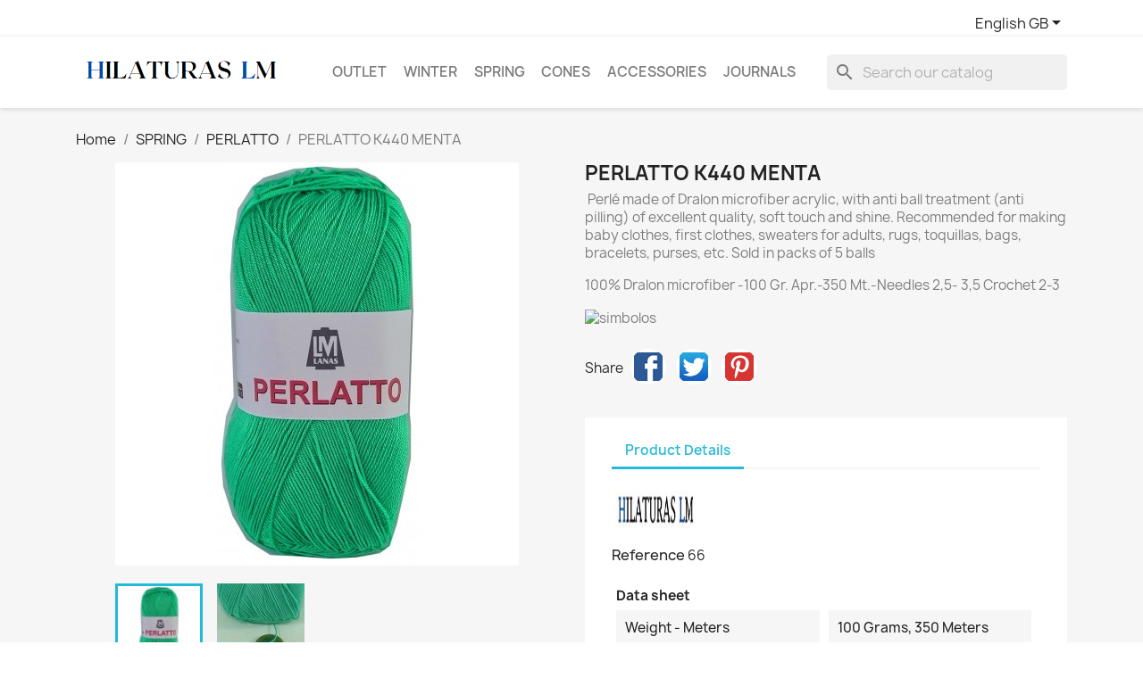

--- FILE ---
content_type: text/html; charset=utf-8
request_url: https://hilaturaslm.com/gb/perlatto/2616-perlatto-k440-menta-8435523918778.html
body_size: 12619
content:
<!doctype html>
<html lang="en-GB">

  <head>
    
      
  <meta charset="utf-8">


  <meta http-equiv="x-ua-compatible" content="ie=edge">



  <title>PERLATTO de Hilaturas LM</title>
  
    
  
  <meta name="description" content=" Perlé made of Dralon microfiber acrylic, with anti ball treatment (anti pilling) of excellent quality, soft touch and shine. Recommended for making baby clothes, first clothes, sweaters for adults, rugs, toquillas, bags, bracelets, purses, etc. Sold in packs of 5 balls
100% Dralon microfiber -100 Gr. Apr.-350 Mt.-Needles 2,5- 3,5 Crochet 2-3
">
  <meta name="keywords" content="">
        <link rel="canonical" href="https://hilaturaslm.com/gb/perlatto/2616-perlatto-k440-menta-8435523918778.html">
    
          <link rel="alternate" href="https://hilaturaslm.com/es/perlatto/2616-perlatto-k440-menta-8435523918778.html" hreflang="es">
          <link rel="alternate" href="https://hilaturaslm.com/fr/perlatto/2616-perlatto-k440-menta-8435523918778.html" hreflang="fr-fr">
          <link rel="alternate" href="https://hilaturaslm.com/gb/perlatto/2616-perlatto-k440-menta-8435523918778.html" hreflang="en-gb">
      
  
  
    <script type="application/ld+json">
  {
    "@context": "https://schema.org",
    "@type": "Organization",
    "name" : "Hilaturas LM",
    "url" : "https://hilaturaslm.com/gb/",
          "logo": {
        "@type": "ImageObject",
        "url":"https://hilaturaslm.com/img/logo-1696283155.jpg"
      }
      }
</script>

<script type="application/ld+json">
  {
    "@context": "https://schema.org",
    "@type": "WebPage",
    "isPartOf": {
      "@type": "WebSite",
      "url":  "https://hilaturaslm.com/gb/",
      "name": "Hilaturas LM"
    },
    "name": "PERLATTO de Hilaturas LM",
    "url":  "https://hilaturaslm.com/gb/perlatto/2616-perlatto-k440-menta-8435523918778.html"
  }
</script>


  <script type="application/ld+json">
    {
      "@context": "https://schema.org",
      "@type": "BreadcrumbList",
      "itemListElement": [
                  {
            "@type": "ListItem",
            "position": 1,
            "name": "Home",
            "item": "https://hilaturaslm.com/gb/"
          },                  {
            "@type": "ListItem",
            "position": 2,
            "name": "SPRING",
            "item": "https://hilaturaslm.com/gb/17-spring"
          },                  {
            "@type": "ListItem",
            "position": 3,
            "name": "PERLATTO",
            "item": "https://hilaturaslm.com/gb/198-perlatto"
          },                  {
            "@type": "ListItem",
            "position": 4,
            "name": "PERLATTO K440 MENTA",
            "item": "https://hilaturaslm.com/gb/perlatto/2616-perlatto-k440-menta-8435523918778.html"
          }              ]
    }
  </script>
  
  
  
      <script type="application/ld+json">
  {
    "@context": "https://schema.org/",
    "@type": "Product",
    "name": "PERLATTO K440 MENTA",
    "description": " Perlé made of Dralon microfiber acrylic, with anti ball treatment (anti pilling) of excellent quality, soft touch and shine. Recommended for making baby clothes, first clothes, sweaters for adults, rugs, toquillas, bags, bracelets, purses, etc. Sold in packs of 5 balls 100% Dralon microfiber -100 Gr. Apr.-350 Mt.-Needles 2,5- 3,5 Crochet 2-3 ",
    "category": "PERLATTO",
    "image" :"https://hilaturaslm.com/10396-home_default/perlatto-k440-menta.jpg",    "sku": "66",
    "mpn": "66"
    ,"gtin13": "8435523918778"
        ,
    "brand": {
      "@type": "Thing",
      "name": "Hilaturas LM"
    }
            ,
    "weight": {
        "@context": "https://schema.org",
        "@type": "QuantitativeValue",
        "value": "0.100000",
        "unitCode": "Kg"
    }
          }
</script>

  
  
    
  

  
    <meta property="og:title" content="PERLATTO de Hilaturas LM" />
    <meta property="og:description" content=" Perlé made of Dralon microfiber acrylic, with anti ball treatment (anti pilling) of excellent quality, soft touch and shine. Recommended for making baby clothes, first clothes, sweaters for adults, rugs, toquillas, bags, bracelets, purses, etc. Sold in packs of 5 balls
100% Dralon microfiber -100 Gr. Apr.-350 Mt.-Needles 2,5- 3,5 Crochet 2-3
" />
    <meta property="og:url" content="https://hilaturaslm.com/gb/perlatto/2616-perlatto-k440-menta-8435523918778.html" />
    <meta property="og:site_name" content="Hilaturas LM" />
        



  <meta name="viewport" content="width=device-width, initial-scale=1">



  <link rel="icon" type="image/vnd.microsoft.icon" href="https://hilaturaslm.com/img/favicon.ico?1696283155">
  <link rel="shortcut icon" type="image/x-icon" href="https://hilaturaslm.com/img/favicon.ico?1696283155">



    <link rel="stylesheet" href="https://hilaturaslm.com/themes/classic/assets/css/theme.css" type="text/css" media="all">
  <link rel="stylesheet" href="https://hilaturaslm.com/modules/ps_searchbar/ps_searchbar.css" type="text/css" media="all">
  <link rel="stylesheet" href="https://hilaturaslm.com/modules/newsletterpro/views/css/1.6/newsletterpro_front.css" type="text/css" media="all">
  <link rel="stylesheet" href="https://hilaturaslm.com/modules/newsletterpro/views/css/app_front.min.css" type="text/css" media="all">
  <link rel="stylesheet" href="https://hilaturaslm.com/modules/newsletterpro/views/css/1.7/display_customer_account_form.css" type="text/css" media="all">
  <link rel="stylesheet" href="https://hilaturaslm.com/js/jquery/ui/themes/base/minified/jquery-ui.min.css" type="text/css" media="all">
  <link rel="stylesheet" href="https://hilaturaslm.com/js/jquery/ui/themes/base/minified/jquery.ui.theme.min.css" type="text/css" media="all">
  <link rel="stylesheet" href="https://hilaturaslm.com/modules/ps_imageslider/css/homeslider.css" type="text/css" media="all">




  

  <script type="text/javascript">
        var NPRO_AJAX_URL = {"ajax_url":"https:\/\/hilaturaslm.com\/gb\/module\/newsletterpro\/ajax"};
        var NewsletterProAppStorage = {"ajax_url":"https:\/\/hilaturaslm.com\/gb\/module\/newsletterpro\/ajax","config":{"CROSS_TYPE_CLASS":"np-icon-cross_5"}};
        var NewsletterProAppTranslate = {"global":[],"ajax":{"Oops, an error has occurred.":"Oops, an error has occurred.","Error: The AJAX response is not JSON type.":"Error: The AJAX response is not JSON type."},"popup":{"Oops, an error has occurred.":"Oops, an error has occurred.","close in %s seconds":"close in %s seconds"}};
        var NewsletterPro_Data = {"ajax_url":"https:\/\/hilaturaslm.com\/gb\/module\/newsletterpro\/ajax","isPS17":true,"psVersion":"1.7","configuration":{"CROSS_TYPE_CLASS":"np-icon-cross_5"}};
        var prestashop = {"cart":{"products":[],"totals":{"total":{"type":"total","label":"Total","amount":0,"value":"\u20ac0.00"},"total_including_tax":{"type":"total","label":"Total (tax incl.)","amount":0,"value":"\u20ac0.00"},"total_excluding_tax":{"type":"total","label":"Total (VAT excl.)","amount":0,"value":"\u20ac0.00"}},"subtotals":{"products":{"type":"products","label":"Subtotal","amount":0,"value":"\u20ac0.00"},"discounts":null,"shipping":{"type":"shipping","label":"Shipping","amount":0,"value":""},"tax":null},"products_count":0,"summary_string":"0 items","vouchers":{"allowed":0,"added":[]},"discounts":[],"minimalPurchase":0,"minimalPurchaseRequired":""},"currency":{"id":1,"name":"Euro","iso_code":"EUR","iso_code_num":"978","sign":"\u20ac"},"customer":{"lastname":null,"firstname":null,"email":null,"birthday":null,"newsletter":null,"newsletter_date_add":null,"optin":null,"website":null,"company":null,"siret":null,"ape":null,"is_logged":false,"gender":{"type":null,"name":null},"addresses":[]},"language":{"name":"English GB (English)","iso_code":"gb","locale":"en-GB","language_code":"en-gb","is_rtl":"0","date_format_lite":"Y-m-d","date_format_full":"Y-m-d H:i:s","id":3},"page":{"title":"","canonical":"https:\/\/hilaturaslm.com\/gb\/perlatto\/2616-perlatto-k440-menta-8435523918778.html","meta":{"title":"PERLATTO de Hilaturas LM","description":"\u00a0Perl\u00e9 made of Dralon microfiber acrylic, with anti ball treatment (anti pilling) of excellent quality, soft touch and shine. Recommended for making baby clothes, first clothes, sweaters for adults, rugs, toquillas, bags, bracelets, purses, etc. Sold in packs of 5 balls\n100% Dralon microfiber -100 Gr. Apr.-350 Mt.-Needles 2,5- 3,5 Crochet 2-3\n","keywords":"","robots":"index"},"page_name":"product","body_classes":{"lang-gb":true,"lang-rtl":false,"country-ES":true,"currency-EUR":true,"layout-full-width":true,"page-product":true,"tax-display-enabled":true,"product-id-2616":true,"product-PERLATTO K440 MENTA":true,"product-id-category-198":true,"product-id-manufacturer-2":true,"product-id-supplier-0":true,"product-available-for-order":true},"admin_notifications":[]},"shop":{"name":"Hilaturas LM","logo":"https:\/\/hilaturaslm.com\/img\/logo-1696283155.jpg","stores_icon":"https:\/\/hilaturaslm.com\/img\/logo_stores.png","favicon":"https:\/\/hilaturaslm.com\/img\/favicon.ico"},"urls":{"base_url":"https:\/\/hilaturaslm.com\/","current_url":"https:\/\/hilaturaslm.com\/gb\/perlatto\/2616-perlatto-k440-menta-8435523918778.html","shop_domain_url":"https:\/\/hilaturaslm.com","img_ps_url":"https:\/\/hilaturaslm.com\/img\/","img_cat_url":"https:\/\/hilaturaslm.com\/img\/c\/","img_lang_url":"https:\/\/hilaturaslm.com\/img\/l\/","img_prod_url":"https:\/\/hilaturaslm.com\/img\/p\/","img_manu_url":"https:\/\/hilaturaslm.com\/img\/m\/","img_sup_url":"https:\/\/hilaturaslm.com\/img\/su\/","img_ship_url":"https:\/\/hilaturaslm.com\/img\/s\/","img_store_url":"https:\/\/hilaturaslm.com\/img\/st\/","img_col_url":"https:\/\/hilaturaslm.com\/img\/co\/","img_url":"https:\/\/hilaturaslm.com\/themes\/classic\/assets\/img\/","css_url":"https:\/\/hilaturaslm.com\/themes\/classic\/assets\/css\/","js_url":"https:\/\/hilaturaslm.com\/themes\/classic\/assets\/js\/","pic_url":"https:\/\/hilaturaslm.com\/upload\/","pages":{"address":"https:\/\/hilaturaslm.com\/gb\/index.php?controller=address","addresses":"https:\/\/hilaturaslm.com\/gb\/index.php?controller=addresses","authentication":"https:\/\/hilaturaslm.com\/gb\/index.php?controller=authentication","cart":"https:\/\/hilaturaslm.com\/gb\/index.php?controller=cart","category":"https:\/\/hilaturaslm.com\/gb\/index.php?controller=category","cms":"https:\/\/hilaturaslm.com\/gb\/index.php?controller=cms","contact":"https:\/\/hilaturaslm.com\/gb\/index.php?controller=contact","discount":"https:\/\/hilaturaslm.com\/gb\/index.php?controller=discount","guest_tracking":"https:\/\/hilaturaslm.com\/gb\/index.php?controller=guest-tracking","history":"https:\/\/hilaturaslm.com\/gb\/index.php?controller=history","identity":"https:\/\/hilaturaslm.com\/gb\/index.php?controller=identity","index":"https:\/\/hilaturaslm.com\/gb\/","my_account":"https:\/\/hilaturaslm.com\/gb\/index.php?controller=my-account","order_confirmation":"https:\/\/hilaturaslm.com\/gb\/index.php?controller=order-confirmation","order_detail":"https:\/\/hilaturaslm.com\/gb\/index.php?controller=order-detail","order_follow":"https:\/\/hilaturaslm.com\/gb\/index.php?controller=order-follow","order":"https:\/\/hilaturaslm.com\/gb\/index.php?controller=order","order_return":"https:\/\/hilaturaslm.com\/gb\/index.php?controller=order-return","order_slip":"https:\/\/hilaturaslm.com\/gb\/index.php?controller=order-slip","pagenotfound":"https:\/\/hilaturaslm.com\/gb\/index.php?controller=pagenotfound","password":"https:\/\/hilaturaslm.com\/gb\/index.php?controller=password","pdf_invoice":"https:\/\/hilaturaslm.com\/gb\/index.php?controller=pdf-invoice","pdf_order_return":"https:\/\/hilaturaslm.com\/gb\/index.php?controller=pdf-order-return","pdf_order_slip":"https:\/\/hilaturaslm.com\/gb\/index.php?controller=pdf-order-slip","prices_drop":"https:\/\/hilaturaslm.com\/gb\/index.php?controller=prices-drop","product":"https:\/\/hilaturaslm.com\/gb\/index.php?controller=product","search":"https:\/\/hilaturaslm.com\/gb\/index.php?controller=search","sitemap":"https:\/\/hilaturaslm.com\/gb\/index.php?controller=sitemap","stores":"https:\/\/hilaturaslm.com\/gb\/index.php?controller=stores","supplier":"https:\/\/hilaturaslm.com\/gb\/index.php?controller=supplier","register":"https:\/\/hilaturaslm.com\/gb\/index.php?controller=authentication&create_account=1","order_login":"https:\/\/hilaturaslm.com\/gb\/index.php?controller=order&login=1"},"alternative_langs":{"es":"https:\/\/hilaturaslm.com\/es\/perlatto\/2616-perlatto-k440-menta-8435523918778.html","fr-fr":"https:\/\/hilaturaslm.com\/fr\/perlatto\/2616-perlatto-k440-menta-8435523918778.html","en-gb":"https:\/\/hilaturaslm.com\/gb\/perlatto\/2616-perlatto-k440-menta-8435523918778.html"},"theme_assets":"\/themes\/classic\/assets\/","actions":{"logout":"https:\/\/hilaturaslm.com\/gb\/?mylogout="},"no_picture_image":{"bySize":{"small_default":{"url":"https:\/\/hilaturaslm.com\/img\/p\/gb-default-small_default.jpg","width":98,"height":98},"cart_default":{"url":"https:\/\/hilaturaslm.com\/img\/p\/gb-default-cart_default.jpg","width":125,"height":125},"home_default":{"url":"https:\/\/hilaturaslm.com\/img\/p\/gb-default-home_default.jpg","width":250,"height":250},"medium_default":{"url":"https:\/\/hilaturaslm.com\/img\/p\/gb-default-medium_default.jpg","width":452,"height":452},"large_default":{"url":"https:\/\/hilaturaslm.com\/img\/p\/gb-default-large_default.jpg","width":800,"height":800}},"small":{"url":"https:\/\/hilaturaslm.com\/img\/p\/gb-default-small_default.jpg","width":98,"height":98},"medium":{"url":"https:\/\/hilaturaslm.com\/img\/p\/gb-default-home_default.jpg","width":250,"height":250},"large":{"url":"https:\/\/hilaturaslm.com\/img\/p\/gb-default-large_default.jpg","width":800,"height":800},"legend":""}},"configuration":{"display_taxes_label":true,"display_prices_tax_incl":true,"is_catalog":true,"show_prices":true,"opt_in":{"partner":true},"quantity_discount":{"type":"discount","label":"Unit discount"},"voucher_enabled":0,"return_enabled":0},"field_required":[],"breadcrumb":{"links":[{"title":"Home","url":"https:\/\/hilaturaslm.com\/gb\/"},{"title":"SPRING","url":"https:\/\/hilaturaslm.com\/gb\/17-spring"},{"title":"PERLATTO","url":"https:\/\/hilaturaslm.com\/gb\/198-perlatto"},{"title":"PERLATTO K440 MENTA","url":"https:\/\/hilaturaslm.com\/gb\/perlatto\/2616-perlatto-k440-menta-8435523918778.html"}],"count":4},"link":{"protocol_link":"https:\/\/","protocol_content":"https:\/\/"},"time":1768738224,"static_token":"90243b7e7f7e6fa90f780310d381d75b","token":"fa3908ab202c01c78c3b018bfb756115","debug":false};
        var prestashopFacebookAjaxController = "https:\/\/hilaturaslm.com\/gb\/module\/ps_facebook\/Ajax";
      </script>



  	<script type="text/javascript">

	/**
* Since 2013 Ovidiu Cimpean
*
* Ovidiu Cimpean - Newsletter Pro © All rights reserved.
*
* DISCLAIMER
*
* Do not edit, modify or copy this file.
* If you wish to customize it, contact us at addons4prestashop@gmail.com.
*
* @author    Ovidiu Cimpean <addons4prestashop@gmail.com>
* @copyright Since 2013 Ovidiu Cimpean
* @license   Do not edit, modify or copy this file
* @version   Release: 4
*/

var NewsletterPro_Ready = NewsletterPro_Ready || ({
	init: function() {
		this.callbacks = [];
		return this;
	},

	load: function(callback) {
		this.callbacks.push(callback);
	},

	dispatch: function(box) {
		for (var i = 0; i < this.callbacks.length; i++) {
			this.callbacks[i](box);
		}
	}
}.init());
	</script>


    
  <meta property="og:type" content="product">
      <meta property="og:image" content="https://hilaturaslm.com/10396-large_default/perlatto-k440-menta.jpg">
  
      <meta property="product:weight:value" content="0.100000">
  <meta property="product:weight:units" content="Kg">
  
  </head>

  <body id="product" class="lang-gb country-es currency-eur layout-full-width page-product tax-display-enabled product-id-2616 product-perlatto-k440-menta product-id-category-198 product-id-manufacturer-2 product-id-supplier-0 product-available-for-order">

    
      
    

    <main>
      
              

      <header id="header">
        
          
<div class="header-banner">
<div class="container">
<a class="banner" href="https://hilaturaslm.com/gb/" title="">
      <span></span>
  </a>

</div>
</div>



  <nav class="header-nav">
    <div class="container">
      <div class="row">
        <div class="hidden-sm-down">
          <div class="col-md-5 col-xs-12">
            
          </div>
          <div class="col-md-7 right-nav">
              <div id="_desktop_language_selector">
  <div class="language-selector-wrapper">
    <span id="language-selector-label" class="hidden-md-up">Language:</span>
    <div class="language-selector dropdown js-dropdown">
      <button data-toggle="dropdown" class="hidden-sm-down btn-unstyle" aria-haspopup="true" aria-expanded="false" aria-label="Language dropdown">
        <span class="expand-more">English GB</span>
        <i class="material-icons expand-more">&#xE5C5;</i>
      </button>
      <ul class="dropdown-menu hidden-sm-down" aria-labelledby="language-selector-label">
                  <li >
            <a href="https://hilaturaslm.com/es/perlatto/2616-perlatto-k440-menta-8435523918778.html" class="dropdown-item" data-iso-code="es">Español</a>
          </li>
                  <li >
            <a href="https://hilaturaslm.com/fr/perlatto/2616-perlatto-k440-menta-8435523918778.html" class="dropdown-item" data-iso-code="fr">Français</a>
          </li>
                  <li  class="current" >
            <a href="https://hilaturaslm.com/gb/perlatto/2616-perlatto-k440-menta-8435523918778.html" class="dropdown-item" data-iso-code="gb">English GB</a>
          </li>
              </ul>
      <select class="link hidden-md-up" aria-labelledby="language-selector-label">
                  <option value="https://hilaturaslm.com/es/perlatto/2616-perlatto-k440-menta-8435523918778.html" data-iso-code="es">
            Español
          </option>
                  <option value="https://hilaturaslm.com/fr/perlatto/2616-perlatto-k440-menta-8435523918778.html" data-iso-code="fr">
            Français
          </option>
                  <option value="https://hilaturaslm.com/gb/perlatto/2616-perlatto-k440-menta-8435523918778.html" selected="selected" data-iso-code="gb">
            English GB
          </option>
              </select>
    </div>
  </div>
</div>

          </div>
        </div>
        <div class="hidden-md-up text-sm-center mobile">
          <div class="float-xs-left" id="menu-icon">
            <i class="material-icons d-inline">&#xE5D2;</i>
          </div>
          <div class="float-xs-right" id="_mobile_cart"></div>
          <div class="float-xs-right" id="_mobile_user_info"></div>
          <div class="top-logo" id="_mobile_logo"></div>
          <div class="clearfix"></div>
        </div>
      </div>
    </div>
  </nav>



  <div class="header-top">
    <div class="container">
       <div class="row">
        <div class="col-md-3 hidden-sm-down" id="_desktop_logo">
                                    
  <a href="https://hilaturaslm.com/gb/">
    <img
      class="logo img-fluid"
      src="https://hilaturaslm.com/img/logo-1696283155.jpg"
      alt="Hilaturas LM"
      loading="lazy"
      width="406"
      height="55">
  </a>

                              </div>
        <div class="header-top-right col-md-10 col-sm-12 position-static">
          

<div class="menu js-top-menu position-static hidden-sm-down" id="_desktop_top_menu">
    
          <ul class="top-menu" id="top-menu" data-depth="0">
                    <li class="category" id="category-19">
                          <a
                class="dropdown-item"
                href="https://hilaturaslm.com/gb/19-outlet" data-depth="0"
                              >
                                                                      <span class="float-xs-right hidden-md-up">
                    <span data-target="#top_sub_menu_28203" data-toggle="collapse" class="navbar-toggler collapse-icons">
                      <i class="material-icons add">&#xE313;</i>
                      <i class="material-icons remove">&#xE316;</i>
                    </span>
                  </span>
                                OUTLET
              </a>
                            <div  class="popover sub-menu js-sub-menu collapse" id="top_sub_menu_28203">
                
          <ul class="top-menu"  data-depth="1">
                    <li class="category" id="category-30">
                          <a
                class="dropdown-item dropdown-submenu"
                href="https://hilaturaslm.com/gb/30-altea" data-depth="1"
                              >
                                ALTEA
              </a>
                          </li>
                    <li class="category" id="category-180">
                          <a
                class="dropdown-item dropdown-submenu"
                href="https://hilaturaslm.com/gb/180-air-pana" data-depth="1"
                              >
                                AIR PANA
              </a>
                          </li>
                    <li class="category" id="category-131">
                          <a
                class="dropdown-item dropdown-submenu"
                href="https://hilaturaslm.com/gb/131-alhambra-new" data-depth="1"
                              >
                                ALHAMBRA NEW
              </a>
                          </li>
                    <li class="category" id="category-163">
                          <a
                class="dropdown-item dropdown-submenu"
                href="https://hilaturaslm.com/gb/163-big" data-depth="1"
                              >
                                BIG
              </a>
                          </li>
                    <li class="category" id="category-15">
                          <a
                class="dropdown-item dropdown-submenu"
                href="https://hilaturaslm.com/gb/15-bomber" data-depth="1"
                              >
                                BOMBER
              </a>
                          </li>
                    <li class="category" id="category-60">
                          <a
                class="dropdown-item dropdown-submenu"
                href="https://hilaturaslm.com/gb/60-calliope" data-depth="1"
                              >
                                CALLIOPE
              </a>
                          </li>
                    <li class="category" id="category-181">
                          <a
                class="dropdown-item dropdown-submenu"
                href="https://hilaturaslm.com/gb/181-dakota" data-depth="1"
                              >
                                DAKOTA
              </a>
                          </li>
                    <li class="category" id="category-33">
                          <a
                class="dropdown-item dropdown-submenu"
                href="https://hilaturaslm.com/gb/33-gala" data-depth="1"
                              >
                                GALA
              </a>
                          </li>
                    <li class="category" id="category-191">
                          <a
                class="dropdown-item dropdown-submenu"
                href="https://hilaturaslm.com/gb/191-cinta-elastica-mascarillas" data-depth="1"
                              >
                                CINTA ELASTICA MASCARILLAS
              </a>
                          </li>
                    <li class="category" id="category-119">
                          <a
                class="dropdown-item dropdown-submenu"
                href="https://hilaturaslm.com/gb/119-lily" data-depth="1"
                              >
                                LILY
              </a>
                          </li>
                    <li class="category" id="category-81">
                          <a
                class="dropdown-item dropdown-submenu"
                href="https://hilaturaslm.com/gb/81-estela" data-depth="1"
                              >
                                ESTELA
              </a>
                          </li>
                    <li class="category" id="category-161">
                          <a
                class="dropdown-item dropdown-submenu"
                href="https://hilaturaslm.com/gb/161-iris" data-depth="1"
                              >
                                IRIS
              </a>
                          </li>
                    <li class="category" id="category-211">
                          <a
                class="dropdown-item dropdown-submenu"
                href="https://hilaturaslm.com/gb/211-nemo" data-depth="1"
                              >
                                NEMO
              </a>
                          </li>
                    <li class="category" id="category-85">
                          <a
                class="dropdown-item dropdown-submenu"
                href="https://hilaturaslm.com/gb/85-nausicaa" data-depth="1"
                              >
                                NAUSICAA
              </a>
                          </li>
                    <li class="category" id="category-55">
                          <a
                class="dropdown-item dropdown-submenu"
                href="https://hilaturaslm.com/gb/55-marbella-cotton" data-depth="1"
                              >
                                MARBELLA COTTON
              </a>
                          </li>
                    <li class="category" id="category-207">
                          <a
                class="dropdown-item dropdown-submenu"
                href="https://hilaturaslm.com/gb/207-piscis" data-depth="1"
                              >
                                PISCIS
              </a>
                          </li>
                    <li class="category" id="category-148">
                          <a
                class="dropdown-item dropdown-submenu"
                href="https://hilaturaslm.com/gb/148-mimo" data-depth="1"
                              >
                                MIMO
              </a>
                          </li>
                    <li class="category" id="category-43">
                          <a
                class="dropdown-item dropdown-submenu"
                href="https://hilaturaslm.com/gb/43-sisi" data-depth="1"
                              >
                                SISI
              </a>
                          </li>
                    <li class="category" id="category-187">
                          <a
                class="dropdown-item dropdown-submenu"
                href="https://hilaturaslm.com/gb/187-malta" data-depth="1"
                              >
                                MALTA
              </a>
                          </li>
                    <li class="category" id="category-167">
                          <a
                class="dropdown-item dropdown-submenu"
                href="https://hilaturaslm.com/gb/167-niko" data-depth="1"
                              >
                                NIKO
              </a>
                          </li>
                    <li class="category" id="category-56">
                          <a
                class="dropdown-item dropdown-submenu"
                href="https://hilaturaslm.com/gb/56-roma" data-depth="1"
                              >
                                ROMA
              </a>
                          </li>
                    <li class="category" id="category-114">
                          <a
                class="dropdown-item dropdown-submenu"
                href="https://hilaturaslm.com/gb/114-teide" data-depth="1"
                              >
                                TEIDE
              </a>
                          </li>
                    <li class="category" id="category-153">
                          <a
                class="dropdown-item dropdown-submenu"
                href="https://hilaturaslm.com/gb/153-teide-cone-250-gr" data-depth="1"
                              >
                                TEIDE CONE 250 GR.
              </a>
                          </li>
                    <li class="category" id="category-59">
                          <a
                class="dropdown-item dropdown-submenu"
                href="https://hilaturaslm.com/gb/59-tikal" data-depth="1"
                              >
                                TIKAL
              </a>
                          </li>
                    <li class="category" id="category-68">
                          <a
                class="dropdown-item dropdown-submenu"
                href="https://hilaturaslm.com/gb/68-samba" data-depth="1"
                              >
                                SAMBA
              </a>
                          </li>
                    <li class="category" id="category-23">
                          <a
                class="dropdown-item dropdown-submenu"
                href="https://hilaturaslm.com/gb/23-sirena" data-depth="1"
                              >
                                SIRENA
              </a>
                          </li>
                    <li class="category" id="category-164">
                          <a
                class="dropdown-item dropdown-submenu"
                href="https://hilaturaslm.com/gb/164-sport-tweed" data-depth="1"
                              >
                                SPORT TWEED
              </a>
                          </li>
                    <li class="category" id="category-65">
                          <a
                class="dropdown-item dropdown-submenu"
                href="https://hilaturaslm.com/gb/65-olimpia" data-depth="1"
                              >
                                OLIMPIA
              </a>
                          </li>
                    <li class="category" id="category-121">
                          <a
                class="dropdown-item dropdown-submenu"
                href="https://hilaturaslm.com/gb/121-olimpia-stampa" data-depth="1"
                              >
                                OLIMPIA STAMPA
              </a>
                          </li>
                    <li class="category" id="category-162">
                          <a
                class="dropdown-item dropdown-submenu"
                href="https://hilaturaslm.com/gb/162-perle" data-depth="1"
                              >
                                PERLÉ
              </a>
                          </li>
                    <li class="category" id="category-32">
                          <a
                class="dropdown-item dropdown-submenu"
                href="https://hilaturaslm.com/gb/32-pola" data-depth="1"
                              >
                                POLA
              </a>
                          </li>
                    <li class="category" id="category-176">
                          <a
                class="dropdown-item dropdown-submenu"
                href="https://hilaturaslm.com/gb/176-wool-star-250-gr" data-depth="1"
                              >
                                WOOL STAR 250 GR.
              </a>
                          </li>
                    <li class="category" id="category-182">
                          <a
                class="dropdown-item dropdown-submenu"
                href="https://hilaturaslm.com/gb/182-velluto" data-depth="1"
                              >
                                VELLUTO
              </a>
                          </li>
                    <li class="category" id="category-177">
                          <a
                class="dropdown-item dropdown-submenu"
                href="https://hilaturaslm.com/gb/177-volkan" data-depth="1"
                              >
                                VOLKAN
              </a>
                          </li>
              </ul>
    
              </div>
                          </li>
                    <li class="category" id="category-13">
                          <a
                class="dropdown-item"
                href="https://hilaturaslm.com/gb/13-winter" data-depth="0"
                              >
                                                                      <span class="float-xs-right hidden-md-up">
                    <span data-target="#top_sub_menu_93306" data-toggle="collapse" class="navbar-toggler collapse-icons">
                      <i class="material-icons add">&#xE313;</i>
                      <i class="material-icons remove">&#xE316;</i>
                    </span>
                  </span>
                                 WINTER
              </a>
                            <div  class="popover sub-menu js-sub-menu collapse" id="top_sub_menu_93306">
                
          <ul class="top-menu"  data-depth="1">
                    <li class="category" id="category-208">
                          <a
                class="dropdown-item dropdown-submenu"
                href="https://hilaturaslm.com/gb/208-alamo" data-depth="1"
                              >
                                ALAMO
              </a>
                          </li>
                    <li class="category" id="category-206">
                          <a
                class="dropdown-item dropdown-submenu"
                href="https://hilaturaslm.com/gb/206-aleli" data-depth="1"
                              >
                                ALELI
              </a>
                          </li>
                    <li class="category" id="category-215">
                          <a
                class="dropdown-item dropdown-submenu"
                href="https://hilaturaslm.com/gb/215-bimba" data-depth="1"
                              >
                                BIMBA
              </a>
                          </li>
                    <li class="category" id="category-209">
                          <a
                class="dropdown-item dropdown-submenu"
                href="https://hilaturaslm.com/gb/209-carla" data-depth="1"
                              >
                                CARLA
              </a>
                          </li>
                    <li class="category" id="category-201">
                          <a
                class="dropdown-item dropdown-submenu"
                href="https://hilaturaslm.com/gb/201-dido" data-depth="1"
                              >
                                DIDO
              </a>
                          </li>
                    <li class="category" id="category-189">
                          <a
                class="dropdown-item dropdown-submenu"
                href="https://hilaturaslm.com/gb/189-dulce" data-depth="1"
                              >
                                DULCE
              </a>
                          </li>
                    <li class="category" id="category-61">
                          <a
                class="dropdown-item dropdown-submenu"
                href="https://hilaturaslm.com/gb/61-gaia" data-depth="1"
                              >
                                GAIA
              </a>
                          </li>
                    <li class="category" id="category-184">
                          <a
                class="dropdown-item dropdown-submenu"
                href="https://hilaturaslm.com/gb/184-gema" data-depth="1"
                              >
                                GEMA
              </a>
                          </li>
                    <li class="category" id="category-197">
                          <a
                class="dropdown-item dropdown-submenu"
                href="https://hilaturaslm.com/gb/197-magic-" data-depth="1"
                              >
                                MAGIC
              </a>
                          </li>
                    <li class="category" id="category-42">
                          <a
                class="dropdown-item dropdown-submenu"
                href="https://hilaturaslm.com/gb/42-nano" data-depth="1"
                              >
                                NANO 
              </a>
                          </li>
                    <li class="category" id="category-183">
                          <a
                class="dropdown-item dropdown-submenu"
                href="https://hilaturaslm.com/gb/183-perla" data-depth="1"
                              >
                                PERLA
              </a>
                          </li>
                    <li class="category" id="category-70">
                          <a
                class="dropdown-item dropdown-submenu"
                href="https://hilaturaslm.com/gb/70-ronda" data-depth="1"
                              >
                                RONDA
              </a>
                          </li>
                    <li class="category" id="category-199">
                          <a
                class="dropdown-item dropdown-submenu"
                href="https://hilaturaslm.com/gb/199-romeo" data-depth="1"
                              >
                                ROMEO
              </a>
                          </li>
                    <li class="category" id="category-202">
                          <a
                class="dropdown-item dropdown-submenu"
                href="https://hilaturaslm.com/gb/202-torino" data-depth="1"
                              >
                                TORINO
              </a>
                          </li>
                    <li class="category" id="category-188">
                          <a
                class="dropdown-item dropdown-submenu"
                href="https://hilaturaslm.com/gb/188-viena" data-depth="1"
                              >
                                VIENA
              </a>
                          </li>
                    <li class="category" id="category-212">
                          <a
                class="dropdown-item dropdown-submenu"
                href="https://hilaturaslm.com/gb/212-brillant" data-depth="1"
                              >
                                BRILLANT
              </a>
                          </li>
              </ul>
    
              </div>
                          </li>
                    <li class="category" id="category-17">
                          <a
                class="dropdown-item"
                href="https://hilaturaslm.com/gb/17-spring" data-depth="0"
                              >
                                                                      <span class="float-xs-right hidden-md-up">
                    <span data-target="#top_sub_menu_486" data-toggle="collapse" class="navbar-toggler collapse-icons">
                      <i class="material-icons add">&#xE313;</i>
                      <i class="material-icons remove">&#xE316;</i>
                    </span>
                  </span>
                                SPRING
              </a>
                            <div  class="popover sub-menu js-sub-menu collapse" id="top_sub_menu_486">
                
          <ul class="top-menu"  data-depth="1">
                    <li class="category" id="category-18">
                          <a
                class="dropdown-item dropdown-submenu"
                href="https://hilaturaslm.com/gb/18-acuarela" data-depth="1"
                              >
                                ACUARELA 
              </a>
                          </li>
                    <li class="category" id="category-159">
                          <a
                class="dropdown-item dropdown-submenu"
                href="https://hilaturaslm.com/gb/159-acuarela-stam" data-depth="1"
                              >
                                ACUARELA STAM
              </a>
                          </li>
                    <li class="category" id="category-24">
                          <a
                class="dropdown-item dropdown-submenu"
                href="https://hilaturaslm.com/gb/24-betina" data-depth="1"
                              >
                                BETINA
              </a>
                          </li>
                    <li class="category" id="category-48">
                          <a
                class="dropdown-item dropdown-submenu"
                href="https://hilaturaslm.com/gb/48-chicago" data-depth="1"
                              >
                                CHICAGO
              </a>
                          </li>
                    <li class="category" id="category-186">
                          <a
                class="dropdown-item dropdown-submenu"
                href="https://hilaturaslm.com/gb/186-cotone-reciclado" data-depth="1"
                              >
                                COTONE RECICLADO
              </a>
                          </li>
                    <li class="category" id="category-47">
                          <a
                class="dropdown-item dropdown-submenu"
                href="https://hilaturaslm.com/gb/47-cuquillo-lm" data-depth="1"
                              >
                                CUQUILLO LM
              </a>
                          </li>
                    <li class="category" id="category-204">
                          <a
                class="dropdown-item dropdown-submenu"
                href="https://hilaturaslm.com/gb/204-fresh-cotton-reci" data-depth="1"
                              >
                                FRESH COTTON RECI
              </a>
                          </li>
                    <li class="category" id="category-213">
                          <a
                class="dropdown-item dropdown-submenu"
                href="https://hilaturaslm.com/gb/213-juliet" data-depth="1"
                              >
                                JULIET
              </a>
                          </li>
                    <li class="category" id="category-200">
                          <a
                class="dropdown-item dropdown-submenu"
                href="https://hilaturaslm.com/gb/200-eco-life" data-depth="1"
                              >
                                ECO LIFE
              </a>
                          </li>
                    <li class="category" id="category-172">
                          <a
                class="dropdown-item dropdown-submenu"
                href="https://hilaturaslm.com/gb/172-mini-air" data-depth="1"
                              >
                                MINI AIR
              </a>
                          </li>
                    <li class="category" id="category-25">
                          <a
                class="dropdown-item dropdown-submenu"
                href="https://hilaturaslm.com/gb/25-nature-25-ball" data-depth="1"
                              >
                                NATURE 2.5 BALL
              </a>
                          </li>
                    <li class="category" id="category-26">
                          <a
                class="dropdown-item dropdown-submenu"
                href="https://hilaturaslm.com/gb/26-nature-35-ball" data-depth="1"
                              >
                                NATURE 3.5 BALL
              </a>
                          </li>
                    <li class="category" id="category-29">
                          <a
                class="dropdown-item dropdown-submenu"
                href="https://hilaturaslm.com/gb/29-nature-xl-ball" data-depth="1"
                              >
                                NATURE XL BALL
              </a>
                          </li>
                    <li class="category" id="category-210">
                          <a
                class="dropdown-item dropdown-submenu"
                href="https://hilaturaslm.com/gb/210-rafia" data-depth="1"
                              >
                                RAFIA
              </a>
                          </li>
                    <li class="category" id="category-198">
                          <a
                class="dropdown-item dropdown-submenu"
                href="https://hilaturaslm.com/gb/198-perlatto" data-depth="1"
                              >
                                PERLATTO
              </a>
                          </li>
                    <li class="category" id="category-185">
                          <a
                class="dropdown-item dropdown-submenu"
                href="https://hilaturaslm.com/gb/185-primavera" data-depth="1"
                              >
                                PRIMAVERA
              </a>
                          </li>
                    <li class="category" id="category-195">
                          <a
                class="dropdown-item dropdown-submenu"
                href="https://hilaturaslm.com/gb/195-stretchy" data-depth="1"
                              >
                                STRETCHY
              </a>
                          </li>
                    <li class="category" id="category-171">
                          <a
                class="dropdown-item dropdown-submenu"
                href="https://hilaturaslm.com/gb/171-soft-air" data-depth="1"
                              >
                                SOFT AIR
              </a>
                          </li>
              </ul>
    
              </div>
                          </li>
                    <li class="category" id="category-20">
                          <a
                class="dropdown-item"
                href="https://hilaturaslm.com/gb/20-cones" data-depth="0"
                              >
                                                                      <span class="float-xs-right hidden-md-up">
                    <span data-target="#top_sub_menu_58911" data-toggle="collapse" class="navbar-toggler collapse-icons">
                      <i class="material-icons add">&#xE313;</i>
                      <i class="material-icons remove">&#xE316;</i>
                    </span>
                  </span>
                                CONES
              </a>
                            <div  class="popover sub-menu js-sub-menu collapse" id="top_sub_menu_58911">
                
          <ul class="top-menu"  data-depth="1">
                    <li class="category" id="category-88">
                          <a
                class="dropdown-item dropdown-submenu"
                href="https://hilaturaslm.com/gb/88-bal-222-500-gr" data-depth="1"
                              >
                                BAL 2/22 500 GR. 
              </a>
                          </li>
                    <li class="category" id="category-152">
                          <a
                class="dropdown-item dropdown-submenu"
                href="https://hilaturaslm.com/gb/152-berta-250grtufting" data-depth="1"
                              >
                                BERTA 250GR.TUFTING
              </a>
                          </li>
                    <li class="category" id="category-205">
                          <a
                class="dropdown-item dropdown-submenu"
                href="https://hilaturaslm.com/gb/205-fresh-cotton-cono-250-gr" data-depth="1"
                              >
                                FRESH COTTON CONO 250 GR.
              </a>
                          </li>
                    <li class="category" id="category-58">
                          <a
                class="dropdown-item dropdown-submenu"
                href="https://hilaturaslm.com/gb/58-nature-25-cone" data-depth="1"
                              >
                                NATURE 2.5 CONE
              </a>
                          </li>
                    <li class="category" id="category-100">
                          <a
                class="dropdown-item dropdown-submenu"
                href="https://hilaturaslm.com/gb/100-nature-35-cone" data-depth="1"
                              >
                                NATURE 3.5 CONE
              </a>
                          </li>
                    <li class="category" id="category-101">
                          <a
                class="dropdown-item dropdown-submenu"
                href="https://hilaturaslm.com/gb/101-nature-xl-cone" data-depth="1"
                              >
                                NATURE XL CONE 
              </a>
                          </li>
                    <li class="category" id="category-190">
                          <a
                class="dropdown-item dropdown-submenu"
                href="https://hilaturaslm.com/gb/190-rec-1" data-depth="1"
                              >
                                REC 1
              </a>
                          </li>
              </ul>
    
              </div>
                          </li>
                    <li class="category" id="category-21">
                          <a
                class="dropdown-item"
                href="https://hilaturaslm.com/gb/21-accessories" data-depth="0"
                              >
                                                                      <span class="float-xs-right hidden-md-up">
                    <span data-target="#top_sub_menu_76801" data-toggle="collapse" class="navbar-toggler collapse-icons">
                      <i class="material-icons add">&#xE313;</i>
                      <i class="material-icons remove">&#xE316;</i>
                    </span>
                  </span>
                                ACCESSORIES
              </a>
                            <div  class="popover sub-menu js-sub-menu collapse" id="top_sub_menu_76801">
                
          <ul class="top-menu"  data-depth="1">
                    <li class="category" id="category-34">
                          <a
                class="dropdown-item dropdown-submenu"
                href="https://hilaturaslm.com/gb/34-knitting-needles-40-cm" data-depth="1"
                              >
                                KNITTING NEEDLES 40 CM
              </a>
                          </li>
                    <li class="category" id="category-35">
                          <a
                class="dropdown-item dropdown-submenu"
                href="https://hilaturaslm.com/gb/35-knitting-needles-60-cm" data-depth="1"
                              >
                                KNITTING NEEDLES 60 CM
              </a>
                          </li>
                    <li class="category" id="category-36">
                          <a
                class="dropdown-item dropdown-submenu"
                href="https://hilaturaslm.com/gb/36-crochet-hooks" data-depth="1"
                              >
                                CROCHET HOOKS
              </a>
                          </li>
                    <li class="category" id="category-37">
                          <a
                class="dropdown-item dropdown-submenu"
                href="https://hilaturaslm.com/gb/37-agujas-knook" data-depth="1"
                              >
                                AGUJAS KNOOK
              </a>
                          </li>
                    <li class="category" id="category-38">
                          <a
                class="dropdown-item dropdown-submenu"
                href="https://hilaturaslm.com/gb/38-tunisian-hook" data-depth="1"
                              >
                                 TUNISIAN HOOK
              </a>
                          </li>
                    <li class="category" id="category-39">
                          <a
                class="dropdown-item dropdown-submenu"
                href="https://hilaturaslm.com/gb/39-circular-tunisian-hook" data-depth="1"
                              >
                                CIRCULAR TUNISIAN HOOK
              </a>
                          </li>
                    <li class="category" id="category-149">
                          <a
                class="dropdown-item dropdown-submenu"
                href="https://hilaturaslm.com/gb/149-easy-crochet" data-depth="1"
                              >
                                EASY CROCHET
              </a>
                          </li>
                    <li class="category" id="category-40">
                          <a
                class="dropdown-item dropdown-submenu"
                href="https://hilaturaslm.com/gb/40-hairpin-crochet" data-depth="1"
                              >
                                HAIRPIN CROCHET
              </a>
                          </li>
                    <li class="category" id="category-41">
                          <a
                class="dropdown-item dropdown-submenu"
                href="https://hilaturaslm.com/gb/41-double-ended-tunisian-hooks" data-depth="1"
                              >
                                DOUBLE ENDED TUNISIAN HOOKS
              </a>
                          </li>
                    <li class="category" id="category-44">
                          <a
                class="dropdown-item dropdown-submenu"
                href="https://hilaturaslm.com/gb/44-circular-needles" data-depth="1"
                              >
                                CIRCULAR NEEDLES
              </a>
                          </li>
                    <li class="category" id="category-45">
                          <a
                class="dropdown-item dropdown-submenu"
                href="https://hilaturaslm.com/gb/45-sock-needles" data-depth="1"
                              >
                                SOCK NEEDLES
              </a>
                          </li>
                    <li class="category" id="category-46">
                          <a
                class="dropdown-item dropdown-submenu"
                href="https://hilaturaslm.com/gb/46-wool-needles" data-depth="1"
                              >
                                WOOL NEEDLES..
              </a>
                          </li>
                    <li class="category" id="category-51">
                          <a
                class="dropdown-item dropdown-submenu"
                href="https://hilaturaslm.com/gb/51-different-complements" data-depth="1"
                              >
                                DIFFERENT COMPLEMENTS
              </a>
                          </li>
                    <li class="category" id="category-194">
                          <a
                class="dropdown-item dropdown-submenu"
                href="https://hilaturaslm.com/gb/194-puntas-intercambiables" data-depth="1"
                              >
                                PUNTAS INTERCAMBIABLES
              </a>
                          </li>
              </ul>
    
              </div>
                          </li>
                    <li class="category" id="category-22">
                          <a
                class="dropdown-item"
                href="https://hilaturaslm.com/gb/22-journals" data-depth="0"
                              >
                                JOURNALS
              </a>
                          </li>
              </ul>
    
    <div class="clearfix"></div>
</div>
<div id="search_widget" class="search-widgets" data-search-controller-url="//hilaturaslm.com/gb/index.php?controller=search">
  <form method="get" action="//hilaturaslm.com/gb/index.php?controller=search">
    <input type="hidden" name="controller" value="search">
    <i class="material-icons search" aria-hidden="true">search</i>
    <input type="text" name="s" value="" placeholder="Search our catalog" aria-label="Search">
    <i class="material-icons clear" aria-hidden="true">clear</i>
  </form>
</div>

        </div>
      </div>
      <div id="mobile_top_menu_wrapper" class="row hidden-md-up" style="display:none;">
        <div class="js-top-menu mobile" id="_mobile_top_menu"></div>
        <div class="js-top-menu-bottom">
          <div id="_mobile_currency_selector"></div>
          <div id="_mobile_language_selector"></div>
          <div id="_mobile_contact_link"></div>
        </div>
      </div>
    </div>
  </div>
  

        
      </header>

      <section id="wrapper">
        
          
<aside id="notifications">
  <div class="container">
    
    
    
      </div>
</aside>
        

        
        <div class="container">
          
            <nav data-depth="4" class="breadcrumb hidden-sm-down">
  <ol>
    
              
          <li>
                          <a href="https://hilaturaslm.com/gb/"><span>Home</span></a>
                      </li>
        
              
          <li>
                          <a href="https://hilaturaslm.com/gb/17-spring"><span>SPRING</span></a>
                      </li>
        
              
          <li>
                          <a href="https://hilaturaslm.com/gb/198-perlatto"><span>PERLATTO</span></a>
                      </li>
        
              
          <li>
                          <span>PERLATTO K440 MENTA</span>
                      </li>
        
          
  </ol>
</nav>
          

          

          
  <div id="content-wrapper" class="js-content-wrapper">
    
    

  <section id="main">
    <meta content="https://hilaturaslm.com/gb/perlatto/2616-perlatto-k440-menta-8435523918778.html">

    <div class="row product-container js-product-container">
      <div class="col-md-6">
        
          <section class="page-content" id="content">
            
              
    <ul class="product-flags js-product-flags">
            </ul>


              
                <div class="images-container js-images-container">
  
    <div class="product-cover">
              <img
          class="js-qv-product-cover img-fluid"
          src="https://hilaturaslm.com/10396-medium_default/perlatto-k440-menta.jpg"
                      alt="PERLATTO K440 MENTA"
            title="PERLATTO K440 MENTA"
                    loading="lazy"
          width="452"
          height="452"
        >
        <div class="layer hidden-sm-down" data-toggle="modal" data-target="#product-modal">
          <i class="material-icons zoom-in">search</i>
        </div>
          </div>
  

  
    <div class="js-qv-mask mask">
      <ul class="product-images js-qv-product-images">
                  <li class="thumb-container js-thumb-container">
            <img
              class="thumb js-thumb  selected js-thumb-selected "
              data-image-medium-src="https://hilaturaslm.com/10396-medium_default/perlatto-k440-menta.jpg"
              data-image-large-src="https://hilaturaslm.com/10396-large_default/perlatto-k440-menta.jpg"
              src="https://hilaturaslm.com/10396-small_default/perlatto-k440-menta.jpg"
                              alt="PERLATTO K440 MENTA"
                title="PERLATTO K440 MENTA"
                            loading="lazy"
              width="98"
              height="98"
            >
          </li>
                  <li class="thumb-container js-thumb-container">
            <img
              class="thumb js-thumb "
              data-image-medium-src="https://hilaturaslm.com/10397-medium_default/perlatto-k440-menta.jpg"
              data-image-large-src="https://hilaturaslm.com/10397-large_default/perlatto-k440-menta.jpg"
              src="https://hilaturaslm.com/10397-small_default/perlatto-k440-menta.jpg"
                              alt="PERLATTO K440 MENTA"
                title="PERLATTO K440 MENTA"
                            loading="lazy"
              width="98"
              height="98"
            >
          </li>
              </ul>
    </div>
  

</div>
              
              <div class="scroll-box-arrows">
                <i class="material-icons left">&#xE314;</i>
                <i class="material-icons right">&#xE315;</i>
              </div>

            
          </section>
        
        </div>
        <div class="col-md-6">
          
            
              <h1 class="h1">PERLATTO K440 MENTA</h1>
            
          
          
                      

          <div class="product-information">
            
              <div id="product-description-short-2616" class="product-description"><p> Perlé made of Dralon microfiber acrylic, with anti ball treatment (anti pilling) of excellent quality, soft touch and shine. Recommended for making baby clothes, first clothes, sweaters for adults, rugs, toquillas, bags, bracelets, purses, etc. Sold in packs of 5 balls</p>
<p>100% Dralon microfiber -100 Gr. Apr.-350 Mt.-Needles 2,5- 3,5 Crochet 2-3</p>
<p><img alt="simbolos" src="http://www.ovillos.com/img/cms/SIMBOLOGOETCNueva%20carpeta/simbolos11.jpg" width="166" height="34" /></p></div>
            

            
            <div class="product-actions js-product-actions">
              
                <form action="https://hilaturaslm.com/gb/index.php?controller=cart" method="post" id="add-to-cart-or-refresh">
                  <input type="hidden" name="token" value="90243b7e7f7e6fa90f780310d381d75b">
                  <input type="hidden" name="id_product" value="2616" id="product_page_product_id">
                  <input type="hidden" name="id_customization" value="0" id="product_customization_id" class="js-product-customization-id">

                  
                    <div class="product-variants js-product-variants">
  </div>
                  

                  
                                      

                  
                    <section class="product-discounts js-product-discounts">
  </section>
                  

                  
                    <div class="product-add-to-cart js-product-add-to-cart">
  </div>
                  

                  
                    <div class="product-additional-info js-product-additional-info">
  

      <div class="social-sharing">
      <span>Share</span>
      <ul>
                  <li class="facebook icon-gray"><a href="https://www.facebook.com/sharer.php?u=https%3A%2F%2Fhilaturaslm.com%2Fgb%2Fperlatto%2F2616-perlatto-k440-menta-8435523918778.html" class="text-hide" title="Share" target="_blank" rel="noopener noreferrer">Share</a></li>
                  <li class="twitter icon-gray"><a href="https://twitter.com/intent/tweet?text=PERLATTO+K440+MENTA https%3A%2F%2Fhilaturaslm.com%2Fgb%2Fperlatto%2F2616-perlatto-k440-menta-8435523918778.html" class="text-hide" title="Tweet" target="_blank" rel="noopener noreferrer">Tweet</a></li>
                  <li class="pinterest icon-gray"><a href="https://www.pinterest.com/pin/create/button/?media=https%3A%2F%2Fhilaturaslm.com%2F10396%2Fperlatto-k440-menta.jpg&amp;url=https%3A%2F%2Fhilaturaslm.com%2Fgb%2Fperlatto%2F2616-perlatto-k440-menta-8435523918778.html" class="text-hide" title="Pinterest" target="_blank" rel="noopener noreferrer">Pinterest</a></li>
              </ul>
    </div>
  

</div>
                  

                                    
                </form>
              

            </div>

            
              
            

            
              <div class="tabs">
                <ul class="nav nav-tabs" role="tablist">
                                    <li class="nav-item">
                    <a
                      class="nav-link active js-product-nav-active"
                      data-toggle="tab"
                      href="#product-details"
                      role="tab"
                      aria-controls="product-details"
                       aria-selected="true">Product Details</a>
                  </li>
                                                    </ul>

                <div class="tab-content" id="tab-content">
                 <div class="tab-pane fade in" id="description" role="tabpanel">
                   
                     <div class="product-description"></div>
                   
                 </div>

                 
                   <div class="js-product-details tab-pane fade in active"
     id="product-details"
     data-product="{&quot;id_shop_default&quot;:&quot;1&quot;,&quot;id_manufacturer&quot;:&quot;2&quot;,&quot;id_supplier&quot;:&quot;0&quot;,&quot;reference&quot;:&quot;66&quot;,&quot;is_virtual&quot;:&quot;0&quot;,&quot;delivery_in_stock&quot;:&quot;&quot;,&quot;delivery_out_stock&quot;:&quot;&quot;,&quot;id_category_default&quot;:&quot;198&quot;,&quot;on_sale&quot;:&quot;0&quot;,&quot;online_only&quot;:&quot;0&quot;,&quot;ecotax&quot;:0,&quot;minimal_quantity&quot;:&quot;1&quot;,&quot;low_stock_threshold&quot;:null,&quot;low_stock_alert&quot;:&quot;0&quot;,&quot;price&quot;:&quot;\u20ac0.00&quot;,&quot;unity&quot;:&quot;&quot;,&quot;unit_price_ratio&quot;:&quot;0.000000&quot;,&quot;additional_shipping_cost&quot;:&quot;0.000000&quot;,&quot;customizable&quot;:&quot;0&quot;,&quot;text_fields&quot;:&quot;0&quot;,&quot;uploadable_files&quot;:&quot;0&quot;,&quot;redirect_type&quot;:&quot;404&quot;,&quot;id_type_redirected&quot;:&quot;0&quot;,&quot;available_for_order&quot;:&quot;1&quot;,&quot;available_date&quot;:&quot;0000-00-00&quot;,&quot;show_condition&quot;:&quot;0&quot;,&quot;condition&quot;:&quot;new&quot;,&quot;show_price&quot;:&quot;1&quot;,&quot;indexed&quot;:&quot;1&quot;,&quot;visibility&quot;:&quot;both&quot;,&quot;cache_default_attribute&quot;:&quot;0&quot;,&quot;advanced_stock_management&quot;:&quot;0&quot;,&quot;date_add&quot;:&quot;2021-09-10 17:53:10&quot;,&quot;date_upd&quot;:&quot;2025-05-25 21:18:59&quot;,&quot;pack_stock_type&quot;:&quot;3&quot;,&quot;meta_description&quot;:&quot;&quot;,&quot;meta_keywords&quot;:&quot;&quot;,&quot;meta_title&quot;:&quot;PERLATTO de Hilaturas LM&quot;,&quot;link_rewrite&quot;:&quot;perlatto-k440-menta&quot;,&quot;name&quot;:&quot;PERLATTO K440 MENTA&quot;,&quot;description&quot;:&quot;&quot;,&quot;description_short&quot;:&quot;&lt;p&gt;\u00a0Perl\u00e9 made of Dralon microfiber acrylic, with anti ball treatment (anti pilling) of excellent quality, soft touch and shine. Recommended for making baby clothes, first clothes, sweaters for adults, rugs, toquillas, bags, bracelets, purses, etc. Sold in packs of 5 balls&lt;\/p&gt;\n&lt;p&gt;100% Dralon microfiber -100 Gr. Apr.-350 Mt.-Needles 2,5- 3,5 Crochet 2-3&lt;\/p&gt;\n&lt;p&gt;&lt;img alt=\&quot;simbolos\&quot; src=\&quot;http:\/\/www.ovillos.com\/img\/cms\/SIMBOLOGOETCNueva%20carpeta\/simbolos11.jpg\&quot; width=\&quot;166\&quot; height=\&quot;34\&quot; \/&gt;&lt;\/p&gt;&quot;,&quot;available_now&quot;:&quot;&quot;,&quot;available_later&quot;:&quot;&quot;,&quot;id&quot;:2616,&quot;id_product&quot;:2616,&quot;out_of_stock&quot;:2,&quot;new&quot;:0,&quot;id_product_attribute&quot;:&quot;0&quot;,&quot;quantity_wanted&quot;:1,&quot;extraContent&quot;:[],&quot;allow_oosp&quot;:0,&quot;category&quot;:&quot;perlatto&quot;,&quot;category_name&quot;:&quot;PERLATTO&quot;,&quot;link&quot;:&quot;https:\/\/hilaturaslm.com\/gb\/perlatto\/2616-perlatto-k440-menta-8435523918778.html&quot;,&quot;attribute_price&quot;:0,&quot;price_tax_exc&quot;:0,&quot;price_without_reduction&quot;:0,&quot;reduction&quot;:0,&quot;specific_prices&quot;:false,&quot;quantity&quot;:100,&quot;quantity_all_versions&quot;:100,&quot;id_image&quot;:&quot;gb-default&quot;,&quot;features&quot;:[{&quot;name&quot;:&quot;Weight - Meters&quot;,&quot;value&quot;:&quot;100 grams, 350 Meters&quot;,&quot;id_feature&quot;:&quot;4&quot;,&quot;position&quot;:&quot;0&quot;},{&quot;name&quot;:&quot;Recommended needles&quot;,&quot;value&quot;:&quot;TRICOT 2.5 - 3,5  CROCHET 2 - 3&quot;,&quot;id_feature&quot;:&quot;9&quot;,&quot;position&quot;:&quot;1&quot;},{&quot;name&quot;:&quot;Composition&quot;,&quot;value&quot;:&quot;100 % Dralon&quot;,&quot;id_feature&quot;:&quot;8&quot;,&quot;position&quot;:&quot;2&quot;},{&quot;name&quot;:&quot;Consumption jersey size 42&quot;,&quot;value&quot;:&quot;5 BALLS&quot;,&quot;id_feature&quot;:&quot;12&quot;,&quot;position&quot;:&quot;4&quot;},{&quot;name&quot;:&quot;is used to&quot;,&quot;value&quot;:&quot;Bags, accessories, jackets, jerseys, baby&quot;,&quot;id_feature&quot;:&quot;11&quot;,&quot;position&quot;:&quot;5&quot;},{&quot;name&quot;:&quot;Manufacturer&quot;,&quot;value&quot;:&quot;Hilaturas LM&quot;,&quot;id_feature&quot;:&quot;14&quot;,&quot;position&quot;:&quot;7&quot;},{&quot;name&quot;:&quot;EAN &quot;,&quot;value&quot;:&quot;8435523918778&quot;,&quot;id_feature&quot;:&quot;15&quot;,&quot;position&quot;:&quot;8&quot;}],&quot;attachments&quot;:[],&quot;virtual&quot;:0,&quot;pack&quot;:0,&quot;packItems&quot;:[],&quot;nopackprice&quot;:0,&quot;customization_required&quot;:false,&quot;rate&quot;:0,&quot;tax_name&quot;:&quot;&quot;,&quot;ecotax_rate&quot;:0,&quot;unit_price&quot;:&quot;&quot;,&quot;customizations&quot;:{&quot;fields&quot;:[]},&quot;id_customization&quot;:0,&quot;is_customizable&quot;:false,&quot;show_quantities&quot;:false,&quot;quantity_label&quot;:&quot;Items&quot;,&quot;quantity_discounts&quot;:[],&quot;customer_group_discount&quot;:0,&quot;images&quot;:[{&quot;bySize&quot;:{&quot;small_default&quot;:{&quot;url&quot;:&quot;https:\/\/hilaturaslm.com\/10396-small_default\/perlatto-k440-menta.jpg&quot;,&quot;width&quot;:98,&quot;height&quot;:98},&quot;cart_default&quot;:{&quot;url&quot;:&quot;https:\/\/hilaturaslm.com\/10396-cart_default\/perlatto-k440-menta.jpg&quot;,&quot;width&quot;:125,&quot;height&quot;:125},&quot;home_default&quot;:{&quot;url&quot;:&quot;https:\/\/hilaturaslm.com\/10396-home_default\/perlatto-k440-menta.jpg&quot;,&quot;width&quot;:250,&quot;height&quot;:250},&quot;medium_default&quot;:{&quot;url&quot;:&quot;https:\/\/hilaturaslm.com\/10396-medium_default\/perlatto-k440-menta.jpg&quot;,&quot;width&quot;:452,&quot;height&quot;:452},&quot;large_default&quot;:{&quot;url&quot;:&quot;https:\/\/hilaturaslm.com\/10396-large_default\/perlatto-k440-menta.jpg&quot;,&quot;width&quot;:800,&quot;height&quot;:800}},&quot;small&quot;:{&quot;url&quot;:&quot;https:\/\/hilaturaslm.com\/10396-small_default\/perlatto-k440-menta.jpg&quot;,&quot;width&quot;:98,&quot;height&quot;:98},&quot;medium&quot;:{&quot;url&quot;:&quot;https:\/\/hilaturaslm.com\/10396-home_default\/perlatto-k440-menta.jpg&quot;,&quot;width&quot;:250,&quot;height&quot;:250},&quot;large&quot;:{&quot;url&quot;:&quot;https:\/\/hilaturaslm.com\/10396-large_default\/perlatto-k440-menta.jpg&quot;,&quot;width&quot;:800,&quot;height&quot;:800},&quot;legend&quot;:&quot;PERLATTO K440 MENTA&quot;,&quot;id_image&quot;:&quot;10396&quot;,&quot;cover&quot;:&quot;1&quot;,&quot;position&quot;:&quot;1&quot;,&quot;associatedVariants&quot;:[]},{&quot;bySize&quot;:{&quot;small_default&quot;:{&quot;url&quot;:&quot;https:\/\/hilaturaslm.com\/10397-small_default\/perlatto-k440-menta.jpg&quot;,&quot;width&quot;:98,&quot;height&quot;:98},&quot;cart_default&quot;:{&quot;url&quot;:&quot;https:\/\/hilaturaslm.com\/10397-cart_default\/perlatto-k440-menta.jpg&quot;,&quot;width&quot;:125,&quot;height&quot;:125},&quot;home_default&quot;:{&quot;url&quot;:&quot;https:\/\/hilaturaslm.com\/10397-home_default\/perlatto-k440-menta.jpg&quot;,&quot;width&quot;:250,&quot;height&quot;:250},&quot;medium_default&quot;:{&quot;url&quot;:&quot;https:\/\/hilaturaslm.com\/10397-medium_default\/perlatto-k440-menta.jpg&quot;,&quot;width&quot;:452,&quot;height&quot;:452},&quot;large_default&quot;:{&quot;url&quot;:&quot;https:\/\/hilaturaslm.com\/10397-large_default\/perlatto-k440-menta.jpg&quot;,&quot;width&quot;:800,&quot;height&quot;:800}},&quot;small&quot;:{&quot;url&quot;:&quot;https:\/\/hilaturaslm.com\/10397-small_default\/perlatto-k440-menta.jpg&quot;,&quot;width&quot;:98,&quot;height&quot;:98},&quot;medium&quot;:{&quot;url&quot;:&quot;https:\/\/hilaturaslm.com\/10397-home_default\/perlatto-k440-menta.jpg&quot;,&quot;width&quot;:250,&quot;height&quot;:250},&quot;large&quot;:{&quot;url&quot;:&quot;https:\/\/hilaturaslm.com\/10397-large_default\/perlatto-k440-menta.jpg&quot;,&quot;width&quot;:800,&quot;height&quot;:800},&quot;legend&quot;:&quot;PERLATTO K440 MENTA&quot;,&quot;id_image&quot;:&quot;10397&quot;,&quot;cover&quot;:null,&quot;position&quot;:&quot;2&quot;,&quot;associatedVariants&quot;:[]}],&quot;cover&quot;:{&quot;bySize&quot;:{&quot;small_default&quot;:{&quot;url&quot;:&quot;https:\/\/hilaturaslm.com\/10396-small_default\/perlatto-k440-menta.jpg&quot;,&quot;width&quot;:98,&quot;height&quot;:98},&quot;cart_default&quot;:{&quot;url&quot;:&quot;https:\/\/hilaturaslm.com\/10396-cart_default\/perlatto-k440-menta.jpg&quot;,&quot;width&quot;:125,&quot;height&quot;:125},&quot;home_default&quot;:{&quot;url&quot;:&quot;https:\/\/hilaturaslm.com\/10396-home_default\/perlatto-k440-menta.jpg&quot;,&quot;width&quot;:250,&quot;height&quot;:250},&quot;medium_default&quot;:{&quot;url&quot;:&quot;https:\/\/hilaturaslm.com\/10396-medium_default\/perlatto-k440-menta.jpg&quot;,&quot;width&quot;:452,&quot;height&quot;:452},&quot;large_default&quot;:{&quot;url&quot;:&quot;https:\/\/hilaturaslm.com\/10396-large_default\/perlatto-k440-menta.jpg&quot;,&quot;width&quot;:800,&quot;height&quot;:800}},&quot;small&quot;:{&quot;url&quot;:&quot;https:\/\/hilaturaslm.com\/10396-small_default\/perlatto-k440-menta.jpg&quot;,&quot;width&quot;:98,&quot;height&quot;:98},&quot;medium&quot;:{&quot;url&quot;:&quot;https:\/\/hilaturaslm.com\/10396-home_default\/perlatto-k440-menta.jpg&quot;,&quot;width&quot;:250,&quot;height&quot;:250},&quot;large&quot;:{&quot;url&quot;:&quot;https:\/\/hilaturaslm.com\/10396-large_default\/perlatto-k440-menta.jpg&quot;,&quot;width&quot;:800,&quot;height&quot;:800},&quot;legend&quot;:&quot;PERLATTO K440 MENTA&quot;,&quot;id_image&quot;:&quot;10396&quot;,&quot;cover&quot;:&quot;1&quot;,&quot;position&quot;:&quot;1&quot;,&quot;associatedVariants&quot;:[]},&quot;has_discount&quot;:false,&quot;discount_type&quot;:null,&quot;discount_percentage&quot;:null,&quot;discount_percentage_absolute&quot;:null,&quot;discount_amount&quot;:null,&quot;discount_amount_to_display&quot;:null,&quot;price_amount&quot;:0,&quot;unit_price_full&quot;:&quot;&quot;,&quot;show_availability&quot;:false,&quot;availability_message&quot;:null,&quot;availability_date&quot;:null,&quot;availability&quot;:null}"
     role="tabpanel"
  >
  
          <div class="product-manufacturer">
                  <a href="https://hilaturaslm.com/gb/brand/2-hilaturas-lm">
            <img src="https://hilaturaslm.com/img/m/2.jpg" class="img img-thumbnail manufacturer-logo" alt="Hilaturas LM" loading="lazy" width="98" height="50">
          </a>
              </div>
              <div class="product-reference">
        <label class="label">Reference </label>
        <span>66</span>
      </div>
      

  
      

  
      

  
    <div class="product-out-of-stock">
      
    </div>
  

  
          <section class="product-features">
        <p class="h6">Data sheet</p>
        <dl class="data-sheet">
                      <dt class="name">Weight - Meters</dt>
            <dd class="value">100 grams, 350 Meters</dd>
                      <dt class="name">Recommended needles</dt>
            <dd class="value">TRICOT 2.5 - 3,5  CROCHET 2 - 3</dd>
                      <dt class="name">Composition</dt>
            <dd class="value">100 % Dralon</dd>
                      <dt class="name">Consumption jersey size 42</dt>
            <dd class="value">5 BALLS</dd>
                      <dt class="name">is used to</dt>
            <dd class="value">Bags, accessories, jackets, jerseys, baby</dd>
                      <dt class="name">Manufacturer</dt>
            <dd class="value">Hilaturas LM</dd>
                      <dt class="name">EAN </dt>
            <dd class="value">8435523918778</dd>
                  </dl>
      </section>
      

    
      

  
      
</div>
                 

                 
                                    

                               </div>
            </div>
          
        </div>
      </div>
    </div>

    
          

    
      <div id="js-ps_checkout-express-button-container">
</div>

    

    
      <div class="modal fade js-product-images-modal" id="product-modal">
  <div class="modal-dialog" role="document">
    <div class="modal-content">
      <div class="modal-body">
                <figure>
                      <img
              class="js-modal-product-cover product-cover-modal"
              width="800"
              src="https://hilaturaslm.com/10396-large_default/perlatto-k440-menta.jpg"
                              alt="PERLATTO K440 MENTA"
                title="PERLATTO K440 MENTA"
                            height="800"
            >
                    <figcaption class="image-caption">
          
            <div id="product-description-short"><p> Perlé made of Dralon microfiber acrylic, with anti ball treatment (anti pilling) of excellent quality, soft touch and shine. Recommended for making baby clothes, first clothes, sweaters for adults, rugs, toquillas, bags, bracelets, purses, etc. Sold in packs of 5 balls</p>
<p>100% Dralon microfiber -100 Gr. Apr.-350 Mt.-Needles 2,5- 3,5 Crochet 2-3</p>
<p><img alt="simbolos" src="http://www.ovillos.com/img/cms/SIMBOLOGOETCNueva%20carpeta/simbolos11.jpg" width="166" height="34" /></p></div>
          
        </figcaption>
        </figure>
        <aside id="thumbnails" class="thumbnails js-thumbnails text-sm-center">
          
            <div class="js-modal-mask mask  nomargin ">
              <ul class="product-images js-modal-product-images">
                                  <li class="thumb-container js-thumb-container">
                    <img
                      data-image-large-src="https://hilaturaslm.com/10396-large_default/perlatto-k440-menta.jpg"
                      class="thumb js-modal-thumb"
                      src="https://hilaturaslm.com/10396-home_default/perlatto-k440-menta.jpg"
                                              alt="PERLATTO K440 MENTA"
                        title="PERLATTO K440 MENTA"
                                            width="250"
                      height="148"
                    >
                  </li>
                                  <li class="thumb-container js-thumb-container">
                    <img
                      data-image-large-src="https://hilaturaslm.com/10397-large_default/perlatto-k440-menta.jpg"
                      class="thumb js-modal-thumb"
                      src="https://hilaturaslm.com/10397-home_default/perlatto-k440-menta.jpg"
                                              alt="PERLATTO K440 MENTA"
                        title="PERLATTO K440 MENTA"
                                            width="250"
                      height="148"
                    >
                  </li>
                              </ul>
            </div>
          
                  </aside>
      </div>
    </div><!-- /.modal-content -->
  </div><!-- /.modal-dialog -->
</div><!-- /.modal -->
    

    
      <footer class="page-footer">
        
          <!-- Footer content -->
        
      </footer>
    
  </section>


    
  </div>


          
        </div>
        
      </section>

      <footer id="footer" class="js-footer">
        
          <div class="container">
  <div class="row">
    
      

  <div class="block-social col-lg-4 col-md-12 col-sm-12">
    <ul>
              <li class="facebook"><a href="https://www.facebook.com/Hilaturas-LM-Ovilloscom-156216814451877/" target="_blank" rel="noopener noreferrer">Facebook</a></li>
              <li class="rss"><a href="http://blogdeovilloscom.blogspot.com.es/" target="_blank" rel="noopener noreferrer">Rss</a></li>
              <li class="instagram"><a href="https://www.instagram.com/hilaturaslm/" target="_blank" rel="noopener noreferrer">Instagram</a></li>
          </ul>
  </div>


    
  </div>
</div>
<div class="footer-container">
  <div class="container">
    <div class="row">
      
        <div class="col-md-6 links">
  <div class="row">
      <div class="col-md-6 wrapper">
      <p class="h3 hidden-sm-down">Products</p>
      <div class="title clearfix hidden-md-up" data-target="#footer_sub_menu_1" data-toggle="collapse">
        <span class="h3">Products</span>
        <span class="float-xs-right">
          <span class="navbar-toggler collapse-icons">
            <i class="material-icons add">&#xE313;</i>
            <i class="material-icons remove">&#xE316;</i>
          </span>
        </span>
      </div>
      <ul id="footer_sub_menu_1" class="collapse">
                  <li>
            <a
                id="link-category-21-1"
                class="category-link"
                href="https://hilaturaslm.com/gb/21-accessories"
                title=""
                            >
              ACCESSORIES
            </a>
          </li>
                  <li>
            <a
                id="link-category-20-1"
                class="category-link"
                href="https://hilaturaslm.com/gb/20-cones"
                title=""
                            >
              CONES
            </a>
          </li>
                  <li>
            <a
                id="link-category-13-1"
                class="category-link"
                href="https://hilaturaslm.com/gb/13-winter"
                title=""
                            >
               WINTER
            </a>
          </li>
                  <li>
            <a
                id="link-category-22-1"
                class="category-link"
                href="https://hilaturaslm.com/gb/22-journals"
                title=""
                            >
              JOURNALS
            </a>
          </li>
                  <li>
            <a
                id="link-category-19-1"
                class="category-link"
                href="https://hilaturaslm.com/gb/19-outlet"
                title=""
                            >
              OUTLET
            </a>
          </li>
                  <li>
            <a
                id="link-category-17-1"
                class="category-link"
                href="https://hilaturaslm.com/gb/17-spring"
                title=""
                            >
              SPRING
            </a>
          </li>
              </ul>
    </div>
      <div class="col-md-6 wrapper">
      <p class="h3 hidden-sm-down">Our company</p>
      <div class="title clearfix hidden-md-up" data-target="#footer_sub_menu_2" data-toggle="collapse">
        <span class="h3">Our company</span>
        <span class="float-xs-right">
          <span class="navbar-toggler collapse-icons">
            <i class="material-icons add">&#xE313;</i>
            <i class="material-icons remove">&#xE316;</i>
          </span>
        </span>
      </div>
      <ul id="footer_sub_menu_2" class="collapse">
                  <li>
            <a
                id="link-cms-page-3-2"
                class="cms-page-link"
                href="https://hilaturaslm.com/gb/content/3-terminos-y-condiciones-de-uso"
                title=""
                            >
              Términos y condiciones
            </a>
          </li>
                  <li>
            <a
                id="link-cms-page-6-2"
                class="cms-page-link"
                href="https://hilaturaslm.com/gb/content/6-politica-de-privacidad"
                title=""
                            >
              Política de privacidad
            </a>
          </li>
                  <li>
            <a
                id="link-static-page-contact-2"
                class="cms-page-link"
                href="https://hilaturaslm.com/gb/index.php?controller=contact"
                title=""
                            >
              
            </a>
          </li>
              </ul>
    </div>
    </div>
</div>

<div class="block-contact col-md-3 links wrapper">
  <div class="title clearfix hidden-md-up" data-target="#contact-infos" data-toggle="collapse">
    <span class="h3">Store information</span>
    <span class="float-xs-right">
      <span class="navbar-toggler collapse-icons">
        <i class="material-icons add">keyboard_arrow_down</i>
        <i class="material-icons remove">keyboard_arrow_up</i>
      </span>
    </span>
  </div>

  <p class="h4 text-uppercase block-contact-title hidden-sm-down">Store information</p>
  <div id="contact-infos" class="collapse">
    Hilaturas LM<br />Ronda Santa María nº 9<br />08210 Barberá del Vallés<br />Spain
          <br>
            Call us: <span>937180413</span>
                  <br>
        Email us:
        <script type="text/javascript">document.write(unescape('%3c%61%20%68%72%65%66%3d%22%6d%61%69%6c%74%6f%3a%6f%76%69%6c%6c%6f%73%40%6f%76%69%6c%6c%6f%73%2e%63%6f%6d%22%20%3e%6f%76%69%6c%6c%6f%73%40%6f%76%69%6c%6c%6f%73%2e%63%6f%6d%3c%2f%61%3e'))</script>
      </div>
</div>

      
    </div>
    <div class="row">
      
        
      
    </div>
    <div class="row">
      <div class="col-md-12">
        <p class="text-sm-center">
          
			<br>
            
          
        </p>
      </div>
    </div>
  </div>
</div>
        
      </footer>

    </main>

    
        <script type="text/javascript" src="https://hilaturaslm.com/themes/core.js" ></script>
  <script type="text/javascript" src="https://hilaturaslm.com/themes/classic/assets/js/theme.js" ></script>
  <script type="text/javascript" src="https://hilaturaslm.com/modules/ps_facebook/views/js/front/conversion-api.js" ></script>
  <script type="text/javascript" src="https://hilaturaslm.com/modules/newsletterpro/views/js/app_front.min.js" ></script>
  <script type="text/javascript" src="https://hilaturaslm.com/js/jquery/ui/jquery-ui.min.js" ></script>
  <script type="text/javascript" src="https://hilaturaslm.com/modules/ps_imageslider/js/responsiveslides.min.js" ></script>
  <script type="text/javascript" src="https://hilaturaslm.com/modules/ps_imageslider/js/homeslider.js" ></script>
  <script type="text/javascript" src="https://hilaturaslm.com/modules/ps_searchbar/ps_searchbar.js" ></script>


    

    
      
    
  </body>

</html>

--- FILE ---
content_type: text/html; charset=utf-8
request_url: https://hilaturaslm.com/gb/module/newsletterpro/ajax
body_size: 117
content:
{"id_category":"2","id_parent":"1","active":"1","level_depth":"1","id_lang":"3","name":"Home","childrens_count":"8","checked":"0"}